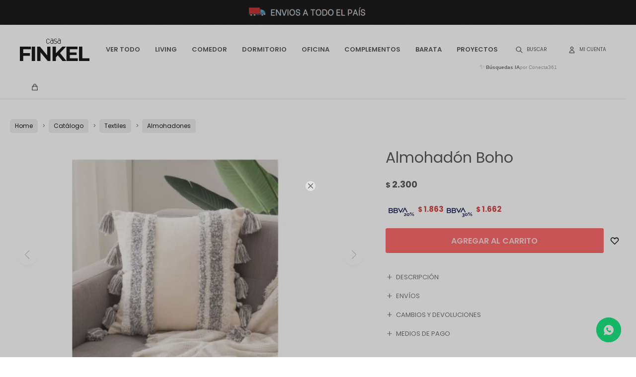

--- FILE ---
content_type: text/html; charset=utf-8
request_url: https://finkel.com.uy/productos/almohadon-boho_Color2145x45_Color2145x45
body_size: 10095
content:
 <!DOCTYPE html> <html lang="es" class="no-js"> <head itemscope itemtype="http://schema.org/WebSite"> <meta charset="utf-8" /> <script> const GOOGLE_MAPS_CHANNEL_ID = '38'; </script> <link rel='preconnect' href='https://f.fcdn.app' /> <link rel='preconnect' href='https://fonts.googleapis.com' /> <link rel='preconnect' href='https://www.facebook.com' /> <link rel='preconnect' href='https://www.google-analytics.com' /> <link rel="dns-prefetch" href="https://cdnjs.cloudflare.com" /> <title itemprop='name'>Almohadón Boho — Finkel</title> <meta name="description" content="Almohadón de tela estampado" /> <meta name="keywords" content="" /> <link itemprop="url" rel="canonical" href="https://finkel.com.uy/productos/almohadon-boho_Color2145x45_Color2145x45" /> <meta property="og:title" content="Almohadón Boho — Finkel" /><meta property="og:description" content="Almohadón de tela estampado" /><meta property="og:type" content="product" /><meta property="og:image" content="https://f.fcdn.app/imgs/ceb495/finkel.com.uy/finkuy/fa11/webp/catalogo/Color2145x45_Color2145x45_1/1000x600/almohadon-boho-almohadon-boho.jpg"/><meta property="og:url" content="https://finkel.com.uy/productos/almohadon-boho_Color2145x45_Color2145x45" /><meta property="og:site_name" content="Finkel" /> <meta name='twitter:description' content='Almohadón de tela estampado' /> <meta name='twitter:image' content='https://f.fcdn.app/imgs/ceb495/finkel.com.uy/finkuy/fa11/webp/catalogo/Color2145x45_Color2145x45_1/1000x600/almohadon-boho-almohadon-boho.jpg' /> <meta name='twitter:url' content='https://finkel.com.uy/productos/almohadon-boho_Color2145x45_Color2145x45' /> <meta name='twitter:card' content='summary' /> <meta name='twitter:title' content='Almohadón Boho — Finkel' /> <script>document.getElementsByTagName('html')[0].setAttribute('class', 'js ' + ('ontouchstart' in window || navigator.msMaxTouchPoints ? 'is-touch' : 'no-touch'));</script> <script> var FN_TC = { M1 : 38.6, M2 : 1 }; </script> <script>window.dataLayer = window.dataLayer || [];var _tmData = {"fbPixel":"","hotJar":"","zopimId":"","app":"web"};</script> <script>(function(w,d,s,l,i){w[l]=w[l]||[];w[l].push({'gtm.start': new Date().getTime(),event:'gtm.js'});var f=d.getElementsByTagName(s)[0], j=d.createElement(s),dl=l!='dataLayer'?'&l='+l:'';j.setAttribute('defer', 'defer');j.src= 'https://www.googletagmanager.com/gtm.js?id='+i+dl;f.parentNode.insertBefore(j,f); })(window,document,'script','dataLayer','GTM-WWK2VK4');</script> <meta id='viewportMetaTag' name="viewport" content="width=device-width, initial-scale=1.0, maximum-scale=1,user-scalable=no"> <link rel="shortcut icon" href="https://f.fcdn.app/assets/commerce/finkel.com.uy/5e55_4512/public/web/favicon.ico" /> <link rel="apple-itouch-icon" href="https://f.fcdn.app/assets/commerce/finkel.com.uy/32c3_f07f/public/web/favicon.png" /> <link rel="preconnect" href="https://fonts.googleapis.com"> <link rel="preconnect" href="https://fonts.gstatic.com" crossorigin> <link href="https://fonts.googleapis.com/css2?family=Poppins:wght@400;500;600;700&family=Roboto:wght@400;700&display=swap" rel="stylesheet"> <link href="https://f.fcdn.app/assets/commerce/finkel.com.uy/0000_3512/s.06426116620650305044163307200412.css" rel="stylesheet"/> <script src="https://f.fcdn.app/assets/commerce/finkel.com.uy/0000_3512/s.34662331171143267832324216210312.js"></script> <!--[if lt IE 9]> <script type="text/javascript" src="https://cdnjs.cloudflare.com/ajax/libs/html5shiv/3.7.3/html5shiv.js"></script> <![endif]--> <link rel="manifest" href="https://f.fcdn.app/assets/manifest.json" /> </head> <body id='pgCatalogoDetalle' class='headerSubMenuFade buscadorSlideTop compraSlide compraLeft filtrosSlide filtrosRight fichaMobileFixedActions layout03'> <noscript><iframe src="https://www.googletagmanager.com/ns.html?id=GTM-WWK2VK4" height="0" width="0" style="display:none;visibility:hidden"></iframe></noscript> <div data-id="20" data-area="Top" class="banner"><a data-track-categ='Banners' data-track-action='Top' data-track-label='beneficios FINKEL' href='/productos'><picture><source media="(min-width: 1280px)" srcset="//f.fcdn.app/imgs/c522e5/finkel.com.uy/finkuy/f64b/webp/recursos/27/1920x50/1920x50px.gif" width='1920' height='50' ><source media="(max-width: 1279px) and (min-width: 1024px)" srcset="//f.fcdn.app/imgs/fa42df/finkel.com.uy/finkuy/ffed/webp/recursos/28/1280x50/1280x50px-2.gif" width='1280' height='50' ><source media="(max-width: 640px) AND (orientation: portrait)" srcset="//f.fcdn.app/imgs/ee87b3/finkel.com.uy/finkuy/aa16/webp/recursos/30/640x50/640x50px-3.gif" width='640' height='50' ><source media="(max-width: 1023px)" srcset="//f.fcdn.app/imgs/00f41c/finkel.com.uy/finkuy/4f7e/webp/recursos/29/1024x50/1024x50xpx-10.gif" width='1024' height='50' ><img src="//f.fcdn.app/imgs/c522e5/finkel.com.uy/finkuy/f64b/webp/recursos/27/1920x50/1920x50px.gif" alt="beneficios FINKEL" width='1920' height='50' ></picture></a></div> <div id="pre"> <div id="wrapper"> <header id="header" role="banner"> <div class="cnt"> <div id="grupoMuebles" class="nav" data-fn="fnSwiperProductos" data-breakpoints-slides='[1,2,2]' data-breakpoints-spacing='[10,10,10]'> </div> <div id="logo"><a href="/"><img src="https://f.fcdn.app/assets/commerce/finkel.com.uy/d269_6e5d/public/web/img/logo.svg" alt="Finkel" /></a></div> <nav id="menu" data-fn="fnMainMenu"> <ul class="lst main"> <li class="it "> <a target="_self" href="/productos" class="tit">Ver todo</a> <div class="subMenu"> <div class="cnt"> <ul> <li class=""><a target="_self" href="/productos/sofas" class="tit">Sofás</a></li> <li class=""><a target="_self" href="/productos/respaldos" class="tit">Respaldos</a></li> <li class=""><a target="_self" href="/productos/butacas" class="tit">Butacas</a></li> <li class=""><a target="_self" href="/productos/mesas" class="tit">Mesas</a></li> <li class=""><a target="_self" href="/productos/placares" class="tit">Placares</a></li> <li class=""><a target="_self" href="/productos/sillas" class="tit">Sillas</a></li> <li class=""><a target="_self" href="/productos/comodas" class="tit">Cómodas</a></li> <li class=""><a target="_self" href="/productos/escritorios" class="tit">Escritorios</a></li> <li class=""><a target="_self" href="/productos/aparadores" class="tit">Aparadores</a></li> <li class=""><a target="_self" href="/productos/cristaleros" class="tit">Cristaleros</a></li> <li class=""><a target="_self" href="/productos/barras-desay" class="tit">Barras/Desay</a></li> <li class=""><a target="_self" href="/productos/banquetas" class="tit">Banquetas</a></li> <li class=""><a target="_self" href="/productos/racks" class="tit">Racks</a></li> </ul> <div id="productoCategoria"/> </div> </div> </li> <li class="it living"> <a target="_self" href="https://finkel.com.uy/living" class="tit">Living</a> <div class="subMenu"> <div class="cnt"> <ul> <li class=" sofas"><a target="_self" href="https://finkel.com.uy/living/sofas" class="tit">Sofás</a></li> <li class=" butacas"><a target="_self" href="https://finkel.com.uy/living/butacas" class="tit">Butacas</a></li> <li class=" mesas"><a target="_self" href="https://finkel.com.uy/living/mesas" class="tit">Mesas</a></li> <li class=" racks"><a target="_self" href="https://finkel.com.uy/living/racks" class="tit">Racks</a></li> <li class=" recibidores"><a target="_self" href="https://finkel.com.uy/living/recibidores" class="tit">Recibidores</a></li> </ul> <div id="productoCategoria"/> </div> </div> </li> <li class="it comedor"> <a target="_self" href="https://finkel.com.uy/comedor" class="tit">Comedor</a> <div class="subMenu"> <div class="cnt"> <ul> <li class=" mesas"><a target="_self" href="https://finkel.com.uy/comedor/mesas" class="tit">Mesas</a></li> <li class=" sillas"><a target="_self" href="https://finkel.com.uy/comedor/sillas" class="tit">Sillas</a></li> <li class=" aparadores"><a target="_self" href="https://finkel.com.uy/comedor/aparadores" class="tit">Aparadores</a></li> <li class=" cristaleros"><a target="_self" href="https://finkel.com.uy/comedor/cristaleros" class="tit">Cristaleros</a></li> <li class=" barras-desay"><a target="_self" href="https://finkel.com.uy/comedor/barras-desay" class="tit">Barras/Desay</a></li> <li class=" banquetas"><a target="_self" href="https://finkel.com.uy/comedor/banquetas" class="tit">Banquetas</a></li> </ul> <div id="productoCategoria"/> </div> </div> </li> <li class="it dormitorio"> <a target="_self" href="https://finkel.com.uy/dormitorio" class="tit">Dormitorio</a> <div class="subMenu"> <div class="cnt"> <ul> <li class=" respaldos"><a target="_self" href="https://finkel.com.uy/dormitorio/respaldos" class="tit">Respaldos</a></li> <li class=" butacas"><a target="_self" href="https://finkel.com.uy/dormitorio/butacas" class="tit">Butacas</a></li> <li class=" mesa-de-luz"><a target="_self" href="https://finkel.com.uy/dormitorio/mesas/mesa-de-luz" class="tit">Mesas de Luz</a></li> <li class=" placares"><a target="_self" href="https://finkel.com.uy/dormitorio/placares" class="tit">Placares</a></li> <li class=" comodas"><a target="_self" href="https://finkel.com.uy/dormitorio/comodas" class="tit">Cómodas</a></li> <li class=" colchon-sommier"><a target="_self" href="https://finkel.com.uy/dormitorio/colchon-sommier" class="tit">Colchón + Sommier</a></li> </ul> <div id="productoCategoria"/> </div> </div> </li> <li class="it oficina"> <a target="_self" href="https://finkel.com.uy/oficina" class="tit">Oficina</a> <div class="subMenu"> <div class="cnt"> <ul> <li class=" mesas"><a target="_self" href="https://finkel.com.uy/oficina/mesas" class="tit">Mesas</a></li> <li class=" sillas"><a target="_self" href="https://finkel.com.uy/oficina/sillas" class="tit">Sillas</a></li> <li class=" escritorios"><a target="_self" href="https://finkel.com.uy/oficina/escritorios" class="tit">Escritorios</a></li> <li class=" estanterias"><a target="_self" href="https://finkel.com.uy/oficina/estanterias" class="tit">Estanterías</a></li> </ul> <div id="productoCategoria"/> </div> </div> </li> <li class="it complementos"> <a target="_self" href="https://finkel.com.uy/complementos" class="tit">Complementos</a> <div class="subMenu"> <div class="cnt"> <ul> <li class="hdr textiles"><a target="_self" href="https://finkel.com.uy/textiles" class="tit">Textiles</a></li> <li><a href="https://finkel.com.uy/textiles/alfombras" target="_self">Alfombras</a></li> <li><a href="https://finkel.com.uy/textiles/mantas" target="_self">Mantas</a></li> <li><a href="https://finkel.com.uy/textiles/almohadones" target="_self">Almohadones</a></li> <li><a href="https://finkel.com.uy/textiles/cortinas" target="_self">Cortinas</a></li> </ul> <ul> <li class="hdr accesorios"><a target="_self" href="https://finkel.com.uy/accesorios" class="tit">Accesorios</a></li> <li><a href="https://finkel.com.uy/accesorios/oleos" target="_self">Oleos</a></li> <li><a href="https://finkel.com.uy/accesorios/espejos" target="_self">Espejos</a></li> <li><a href="https://finkel.com.uy/accesorios/adornos" target="_self">Adornos</a></li> <li><a href="https://finkel.com.uy/accesorios/cuadros" target="_self">Cuadros</a></li> <li><a href="https://finkel.com.uy/accesorios/aromatizadores" target="_self">Aromatizadores</a></li> </ul> <ul> <li class="hdr luminarias"><a target="_self" href="https://finkel.com.uy/luminarias" class="tit">Luminarias</a></li> <li><a href="https://finkel.com.uy/luminarias/luminaria/lamparas-de-pie" target="_self">Lámparas de Pie</a></li> <li><a href="https://finkel.com.uy/luminarias/luminaria/lamparas-de-mesa" target="_self">Lámparas de Mesa</a></li> <li><a href="https://finkel.com.uy/luminarias/luminaria/colgantes" target="_self">Colgantes</a></li> <li><a href="https://finkel.com.uy/luminarias/luminaria/apliques" target="_self">Apliques</a></li> </ul> <div id="productoCategoria"/> </div> </div> </li> <li class="it sale"> <a target="_self" href="https://finkel.com.uy/sale" class="tit">BARATA</a> </li> <li class="it "> <a target="_self" href="https://finkel.com.uy/lookbooks" class="tit">Proyectos</a> </li> </ul> </nav> <div class="toolsItem frmBusqueda" data-version='1'> <button type="button" class="btnItem btnMostrarBuscador"> <span class="ico"></span> <span class="txt"></span> </button> <form action="/productos"> <div class="cnt"> <span class="btnCerrar"> <span class="ico"></span> <span class="txt"></span> </span> <label class="lbl"> <b>Buscar productos</b> <input maxlength="48" required="" autocomplete="off" type="search" name="q" placeholder="Buscar productos..." /> </label> <button class="btnBuscar" type="submit"> <span class="ico"></span> <span class="txt"></span> </button> </div> </form> </div> <div class="toolsItem accesoMiCuentaCnt" data-logged="off" data-version='1'> <a href="/mi-cuenta" class="btnItem btnMiCuenta"> <span class="ico"></span> <span class="txt"></span> <span class="usuario"> <span class="nombre"></span> <span class="apellido"></span> </span> </a> <div class="miCuentaMenu"> <ul class="lst"> <li class="it"><a href='/mi-cuenta/mis-datos' class="tit" >Mis datos</a></li> <li class="it"><a href='/mi-cuenta/direcciones' class="tit" >Mis direcciones</a></li> <li class="it"><a href='/mi-cuenta/compras' class="tit" >Mis compras</a></li> <li class="it"><a href='/mi-cuenta/wish-list' class="tit" >Wish List</a></li> <li class="it itSalir"><a href='/salir' class="tit" >Salir</a></li> </ul> </div> </div> <div id="miCompra" data-show="off" data-fn="fnMiCompra" class="toolsItem" data-version="1"> </div> <div id="infoTop"> </div> <a id="btnMainMenuMobile" href="javascript:mainMenuMobile.show();"><span class="ico">&#59421;</span><span class="txt">Menú</span></a> <script> $('#grupoMuebles').appendTo('.muebles #productoCategoria').show(); </script> </div> </header> <!-- end:header --> <div data-id="20" data-area="Top" class="banner"><a data-track-categ='Banners' data-track-action='Top' data-track-label='beneficios FINKEL' href='/productos'><picture><source media="(min-width: 1280px)" srcset="//f.fcdn.app/imgs/c522e5/finkel.com.uy/finkuy/f64b/webp/recursos/27/1920x50/1920x50px.gif" width='1920' height='50' ><source media="(max-width: 1279px) and (min-width: 1024px)" srcset="//f.fcdn.app/imgs/fa42df/finkel.com.uy/finkuy/ffed/webp/recursos/28/1280x50/1280x50px-2.gif" width='1280' height='50' ><source media="(max-width: 640px) AND (orientation: portrait)" srcset="//f.fcdn.app/imgs/ee87b3/finkel.com.uy/finkuy/aa16/webp/recursos/30/640x50/640x50px-3.gif" width='640' height='50' ><source media="(max-width: 1023px)" srcset="//f.fcdn.app/imgs/00f41c/finkel.com.uy/finkuy/4f7e/webp/recursos/29/1024x50/1024x50xpx-10.gif" width='1024' height='50' ><img src="//f.fcdn.app/imgs/c522e5/finkel.com.uy/finkuy/f64b/webp/recursos/27/1920x50/1920x50px.gif" alt="beneficios FINKEL" width='1920' height='50' ></picture></a></div> <div id="central"> <section id="main" role="main"> <div id="fichaProducto" class="" data-tit="Almohadón Boho" data-totImagenes="1" data-agotado="off"> <ol id="breadcrumbs" itemscope itemtype="https://schema.org/BreadcrumbList"> <li class="breadcrumb" itemprop="itemListElement" itemscope itemtype="https://schema.org/ListItem"> <a itemscope itemtype="https://schema.org/WebPage" itemprop="item" itemid="https://finkel.com.uy/" href="https://finkel.com.uy/"> <span itemprop="name">Home</span> </a> <meta itemprop="position" content="1"/> </li> <li class="breadcrumb" itemprop="itemListElement" itemscope itemtype="https://schema.org/ListItem"> <a itemscope itemtype="https://schema.org/WebPage" itemprop="item" itemid="https://finkel.com.uy/productos" href="https://finkel.com.uy/productos"> <span itemprop="name">Catálogo</span> </a> <meta itemprop="position" content="2"/> </li> <li class="breadcrumb" itemprop="itemListElement" itemscope itemtype="https://schema.org/ListItem"> <a itemscope itemtype="https://schema.org/WebPage" itemprop="item" itemid="https://finkel.com.uy/productos/textiles" href="https://finkel.com.uy/productos/textiles"> <span itemprop="name">Textiles</span> </a> <meta itemprop="position" content="3"/> </li> <li class="breadcrumb" itemprop="itemListElement" itemscope itemtype="https://schema.org/ListItem"> <a itemscope itemtype="https://schema.org/WebPage" itemprop="item" itemid="https://finkel.com.uy/productos/textiles/almohadones" href="https://finkel.com.uy/productos/textiles/almohadones"> <span itemprop="name">Almohadones</span> </a> <meta itemprop="position" content="4"/> </li> </ol> <div class="cnt"> <div class="columnaIzquierda"> <div class="hdr"> <h1 class="tit">Almohadón Boho</h1> </div> <div data-fn="fnSwiperFicha" data-thumbs="true" data-thumbs-direction="horizontal" class="fichaImagenes nav"> <div class="imagenProducto swiper-container" data-fn="fnGaleria"> <div class="swiper-wrapper"> <span class="item zoom swiper-slide"> <a class="img source" href="//f.fcdn.app/imgs/8ac5d6/finkel.com.uy/finkuy/fa11/webp/catalogo/Color2145x45_Color2145x45_1/1500-1500/almohadon-boho-almohadon-boho.jpg"> <img loading='lazy' data-src-g="//f.fcdn.app/imgs/80ec73/finkel.com.uy/finkuy/fa11/webp/catalogo/Color2145x45_Color2145x45_1/1920-1200/almohadon-boho-almohadon-boho.jpg" src='//f.fcdn.app/imgs/ceb495/finkel.com.uy/finkuy/fa11/webp/catalogo/Color2145x45_Color2145x45_1/1000x600/almohadon-boho-almohadon-boho.jpg' alt='Almohadón Boho Almohadón Boho' width='1000' height='600' /> </a> </span> </div> <div class="cocardas"></div> </div> <div class="swiperThumbs"> <ul class="lst lstThumbs"> <li class="it"> <a target="_blank" data-standard="//f.fcdn.app/imgs/ceb495/finkel.com.uy/finkuy/fa11/webp/catalogo/Color2145x45_Color2145x45_1/1000x600/almohadon-boho-almohadon-boho.jpg" href="//f.fcdn.app/imgs/c92bc6/finkel.com.uy/finkuy/fa11/webp/catalogo/Color2145x45_Color2145x45_1/2000-2000/almohadon-boho-almohadon-boho.jpg"><img loading='lazy' src='//f.fcdn.app/imgs/56d432/finkel.com.uy/finkuy/fa11/webp/catalogo/Color2145x45_Color2145x45_1/100x60/almohadon-boho-almohadon-boho.jpg' alt='Almohadón Boho Almohadón Boho' width='100' height='60' /></a> </li> </ul> </div> </div> </div> <div class="columnaDerecha"> <div class="hdr"> <h1 class="tit">Almohadón Boho</h1> </div> <div class="preciosWrapper"> <div class="precios"> <strong class="precio venta"><span class="sim">$</span> <span class="monto">2.300</span></strong> </div> </div> <div class="descuentosMDP"><div class='desc_4'> <span class='img' title='BBVA 30%'><img loading='lazy' src='//f.fcdn.app/imgs/a78c6c/finkel.com.uy/finkuy/cdac/webp/descuentos/82/0x0/20220606-151321-0000.png' alt='BBVA 30%' /></span> <span class="precio"><span class="sim">$</span> <span class="monto">1.662</span></span></div><div class='desc_3'> <span class='img' title='BBVA 20 %'><img loading='lazy' src='//f.fcdn.app/imgs/c077e3/finkel.com.uy/finkuy/34bd/webp/descuentos/78/0x0/20220606-151309-0000.png' alt='BBVA 20 %' /></span> <span class="precio"><span class="sim">$</span> <span class="monto">1.863</span></span></div></div> <div style="display: none;" id="_jsonDataFicha_"> {"sku":{"fen":"1:Color2145x45:Color2145x45:U:1","com":"Color21 45x45::U"},"producto":{"codigo":"Color2145x45","nombre":"Almohad\u00f3n Boho","categoria":"Textiles > Almohadones","marca":"Finkel"},"variante":{"codigo":"Color2145x45","codigoCompleto":"Color2145x45Color2145x45","nombre":"Almohad\u00f3n Boho","nombreCompleto":"Almohad\u00f3n Boho","img":{"u":"\/\/f.fcdn.app\/imgs\/be9f0f\/finkel.com.uy\/finkuy\/fa11\/webp\/catalogo\/Color2145x45_Color2145x45_1\/1024-1024\/almohadon-boho-almohadon-boho.jpg"},"url":"https:\/\/finkel.com.uy\/productos\/almohadon-boho_Color2145x45_Color2145x45","tieneStock":true,"ordenVariante":"999"},"nomPresentacion":"Talle \u00fanico","nombre":"Almohad\u00f3n Boho","nombreCompleto":"Almohad\u00f3n Boho","precioMonto":2300,"moneda":{"nom":"M1","nro":858,"cod":"UYU","sim":"$"},"sale":false,"outlet":false,"nuevo":false,"carac":{"estilo":"N\u00f3rdico","material":"Tela Lavable"}} </div> <form id="frmComprarArticulo" class="frmComprar" action="/mi-compra?o=agregar" method="post"> <div class="cnt"> <input type="hidden" name="sku" value="1:Color2145x45:Color2145x45:U:1" /> <div id="mainActions"> <span class="btnWishlist" data-fn="fnEditWishList" data-cod-producto="Color2145x45" data-cod-variante="Color2145x45"> </span> <button id="btnComprar" type="submit" class="btn btn01">Agregar al carrito</button> </div> </div> </form> <div id="infoDescripcion" class="blk slideTab" data-fn="fnAmpliarInfo"> <span class="overlay close"></span> <div class="hdr"> <span class="tit">Descripción</span> </div> <div class="cnt"> <div class="hdr"> <span class="tit">Descripción</span> <span class="close ico"></span> </div> <div> <div class="cod">Color21 45x45</div> <div class="desc"> <p>Almohadón de tela estampado</p> </div> </div> </div> </div> <div id="infoEnvios" class="blk slideTab" data-fn="fnAmpliarInfo"> <span class="overlay close"></span> <div class="hdr"> <span class="tit">Envíos</span> </div> <div class="cnt"> <div class="hdr"> <span class="tit">Envíos</span> <span class="close ico"></span> </div> <ul> <li> <span>Montevideo de 48 a 72 horas hábiles:</span> Costo normal: $ 1.200. </li> <li> <span>Interior de 48 a 72 horas hábiles:</span> Costo normal: $ 0. </li> </ul> </div> </div> <div id="infoCambios" class="blk slideTab" data-fn="fnAmpliarInfo"> <span class="overlay close"></span> <div class="hdr"> <span class="tit">Cambios y Devoluciones</span> </div> <div class="cnt"> <div class="hdr"> <span class="tit">Cambios y Devoluciones</span> <span class="close ico"></span> </div> <div> <p>Todas las compras realizadas tienen un plazo de 30 días para su cambio.</p> <a href="/cambios">Ver mas</a> </div> </div> </div> <div id="infoMediosDePago" class="blk slideTab" data-fn="fnAmpliarInfo"> <span class="overlay close"></span> <div class="hdr"> <span class="tit">Medios de pago</span> </div> <div class="cnt"> <div class="hdr"> <span class="tit">Medios de pago</span> <span class="close ico"></span> </div> <div> <ul class='lst lstMediosDePago'> <li class='it visa'><img loading="lazy" src="https://f.fcdn.app/logos/c/visa.svg" alt="visa" height="20" /></li> <li class='it oca'><img loading="lazy" src="https://f.fcdn.app/logos/c/oca.svg" alt="oca" height="20" /></li> <li class='it master'><img loading="lazy" src="https://f.fcdn.app/logos/c/master.svg" alt="master" height="20" /></li> <li class='it tarjetad'><img loading="lazy" src="https://f.fcdn.app/logos/c/tarjetad.svg" alt="tarjetad" height="20" /></li> <li class='it cabal'><img loading="lazy" src="https://f.fcdn.app/logos/c/cabal.svg" alt="cabal" height="20" /></li> </ul> </div> </div> </div> <div id="blkCaracteristicas" class="blk"> <div class="hdr"> <div class="tit">Características</div> </div> <div class="cnt"> <div class="lst lstCaracteristicas"><div class="it" data-codigo="material"> <span class="tit">Material</span> <span class="val">Tela Lavable</span></div><div class="it" data-codigo="estilo"> <span class="tit">Estilo</span> <span class="val">Nórdico</span></div></div> </div> </div> <!-- <div class="blkCompartir"> <a class="btnFacebook" title="Compartir en Facebook" target="_blank" href="http://www.facebook.com/share.php?u=https://finkel.com.uy/productos/almohadon-boho_Color2145x45_Color2145x45"><span class="ico">&#59392;</span><span class="txt">Facebook</span></a> <a class="btnTwitter" title="Compartir en Twitter" target="_blank" href="https://twitter.com/intent/tweet?url=https%3A%2F%2Ffinkel.com.uy%2Fproductos%2Falmohadon-boho_Color2145x45_Color2145x45&text=Me%20gust%C3%B3%20el%20producto%20Almohad%C3%B3n%20Boho"><span class="ico">&#59393;</span><span class="txt">Twitter</span></a> <a class="btnPinterest" title="Compartir en Pinterest" target="_blank" href="http://pinterest.com/pin/create/bookmarklet/?media=http://f.fcdn.app/imgs/e9cef2/finkel.com.uy/finkuy/fa11/webp/catalogo/Color2145x45_Color2145x45_1/1000_600/almohadon-boho-almohadon-boho.jpg&url=https://finkel.com.uy/productos/almohadon-boho_Color2145x45_Color2145x45&is_video=false&description=Almohad%C3%B3n+Boho"><span class="ico">&#59395;</span><span class="txt">Pinterest</span></a> <a class="btnWhatsapp" title="Compartir en Whatsapp" target="_blank" href="whatsapp://send?text=Me+gust%C3%B3+el+producto+https%3A%2F%2Ffinkel.com.uy%2Fproductos%2Falmohadon-boho_Color2145x45_Color2145x45" data-action="share/whatsapp/share"><span class="ico">&#59398;</span><span class="txt">Whatsapp</span></a> </div> --> </div> </div> <div class="tabs blkDetalle" data-fn="fnCrearTabs"> <div class="it"> <span class="tit">Descripción</span> <div class="cnt"> <div class="text"> <p>Almohad&oacute;n de tela estampado</p><p>Longitud : 0.45m</p><p>Ancho : 0.45m</p> </div> </div> </div> </div> <div class="nav" id="blkProductosRelacionados" data-fn="fnSwiperProductos" data-breakpoints-slides='[2,3,4]' data-breakpoints-spacing='[10,15,20]'> <div class="swiper blkProductos"> <div class="hdr"> <div class="tit">Productos que te pueden interesar</div> </div> <div class="cnt"> <div class='articleList aListProductos ' data-tot='6' data-totAbs='0' data-cargarVariantes='0'><div class='it grp7 grp32' data-disp='1' data-codProd='Color1150x50' data-codVar='Color1150x50' data-im='//f.fcdn.app/assets/nd.png'><div class='cnt'><a class="img" href="https://finkel.com.uy/productos/almohadon-pana-cranberry-red-trama-a-rayas_Color1150x50_Color1150x50" title="Almohadón Pana Cranberry red (trama a rayas)"> <div class="cocardas"></div> <img loading='lazy' src='//f.fcdn.app/imgs/93b9b5/finkel.com.uy/finkuy/f485/webp/catalogo/Color1150x50_Color1150x50_1/500x300/almohadon-pana-cranberry-red-trama-a-rayas-almohadon-pana-cranberry-red-trama-a-rayas.jpg' alt='Almohadón Pana Cranberry red (trama a rayas) Almohadón Pana Cranberry red (trama a rayas)' width='500' height='300' /> <span data-fn="fnLoadImg" data-src="//f.fcdn.app/imgs/a45db3/finkel.com.uy/finkuy/dcff/webp/catalogo/Color1150x50_Color1150x50_2/500x300/almohadon-pana-cranberry-red-trama-a-rayas-almohadon-pana-cranberry-red-trama-a-rayas.jpg" data-alt="" data-w="500" data-h="300"></span> <span class="btnWishlist" data-fn="fnEditWishList" data-cod-producto="Color1150x50" data-cod-variante="Color1150x50"></span> </a> <div class="info"> <a class="tit" href="https://finkel.com.uy/productos/almohadon-pana-cranberry-red-trama-a-rayas_Color1150x50_Color1150x50" title="Almohadón Pana Cranberry red (trama a rayas)">Almohadón Pana Cranberry red (trama a rayas)</a> <div class="precios"> <strong class="precio venta"><span class="sim">$</span> <span class="monto">1.500</span></strong> </div> <div class="descuentosMDP"><div class='desc_4'> <span class='img' title='BBVA 30%'><img loading='lazy' src='//f.fcdn.app/imgs/a78c6c/finkel.com.uy/finkuy/cdac/webp/descuentos/82/0x0/20220606-151321-0000.png' alt='BBVA 30%' /></span> <span class="precio"><span class="sim">$</span> <span class="monto">1.084</span></span></div><div class='desc_3'> <span class='img' title='BBVA 20 %'><img loading='lazy' src='//f.fcdn.app/imgs/c077e3/finkel.com.uy/finkuy/34bd/webp/descuentos/78/0x0/20220606-151309-0000.png' alt='BBVA 20 %' /></span> <span class="precio"><span class="sim">$</span> <span class="monto">1.215</span></span></div></div> <!--<button class="btn btn01 btnComprar" onclick="miCompra.agregarArticulo('1:Color1150x50:Color1150x50:U:1',1)" data-sku="1:Color1150x50:Color1150x50:U:1"><span></span></button>--> <div class="variantes"></div> <!--<div class="marca">Finkel</div>--> <!--<div class="desc">Almohadón de pana a rayas. Varios colores a elección.</div>--> </div><input type="hidden" class="json" style="display:none" value="{&quot;sku&quot;:{&quot;fen&quot;:&quot;1:Color1150x50:Color1150x50:U:1&quot;,&quot;com&quot;:&quot;Color 11 50x50::U&quot;},&quot;producto&quot;:{&quot;codigo&quot;:&quot;Color1150x50&quot;,&quot;nombre&quot;:&quot;Almohad\u00f3n Pana Cranberry red (trama a rayas)&quot;,&quot;categoria&quot;:&quot;Textiles &gt; Almohadones&quot;,&quot;marca&quot;:&quot;Finkel&quot;},&quot;variante&quot;:{&quot;codigo&quot;:&quot;Color1150x50&quot;,&quot;codigoCompleto&quot;:&quot;Color1150x50Color1150x50&quot;,&quot;nombre&quot;:&quot;Almohad\u00f3n Pana Cranberry red (trama a rayas)&quot;,&quot;nombreCompleto&quot;:&quot;Almohad\u00f3n Pana Cranberry red (trama a rayas)&quot;,&quot;img&quot;:{&quot;u&quot;:&quot;\/\/f.fcdn.app\/imgs\/c16126\/finkel.com.uy\/finkuy\/f485\/webp\/catalogo\/Color1150x50_Color1150x50_1\/1024-1024\/almohadon-pana-cranberry-red-trama-a-rayas-almohadon-pana-cranberry-red-trama-a-rayas.jpg&quot;},&quot;url&quot;:&quot;https:\/\/finkel.com.uy\/productos\/almohadon-pana-cranberry-red-trama-a-rayas_Color1150x50_Color1150x50&quot;,&quot;tieneStock&quot;:false,&quot;ordenVariante&quot;:&quot;999&quot;},&quot;nomPresentacion&quot;:&quot;Talle \u00fanico&quot;,&quot;nombre&quot;:&quot;Almohad\u00f3n Pana Cranberry red (trama a rayas)&quot;,&quot;nombreCompleto&quot;:&quot;Almohad\u00f3n Pana Cranberry red (trama a rayas)&quot;,&quot;precioMonto&quot;:1500,&quot;moneda&quot;:{&quot;nom&quot;:&quot;M1&quot;,&quot;nro&quot;:858,&quot;cod&quot;:&quot;UYU&quot;,&quot;sim&quot;:&quot;$&quot;},&quot;sale&quot;:false,&quot;outlet&quot;:false,&quot;nuevo&quot;:false}" /></div></div><div class='it grp7 grp32' data-disp='1' data-codProd='Color2850x50' data-codVar='Color2850x50' data-im='//f.fcdn.app/assets/nd.png'><div class='cnt'><a class="img" href="https://finkel.com.uy/productos/almohadon-con-aplique-dark-grey_Color2850x50_Color2850x50" title="Almohadón con aplique Dark Grey"> <div class="cocardas"></div> <img loading='lazy' src='//f.fcdn.app/imgs/3912e6/finkel.com.uy/finkuy/a819/webp/catalogo/Color2850x50_Color2850x50_1/500x300/almohadon-con-aplique-dark-grey-almohadon-con-aplique-dark-grey.jpg' alt='Almohadón con aplique Dark Grey Almohadón con aplique Dark Grey' width='500' height='300' /> <span class="btnWishlist" data-fn="fnEditWishList" data-cod-producto="Color2850x50" data-cod-variante="Color2850x50"></span> </a> <div class="info"> <a class="tit" href="https://finkel.com.uy/productos/almohadon-con-aplique-dark-grey_Color2850x50_Color2850x50" title="Almohadón con aplique Dark Grey">Almohadón con aplique Dark Grey</a> <div class="precios"> <strong class="precio venta"><span class="sim">$</span> <span class="monto">2.100</span></strong> </div> <div class="descuentosMDP"><div class='desc_4'> <span class='img' title='BBVA 30%'><img loading='lazy' src='//f.fcdn.app/imgs/a78c6c/finkel.com.uy/finkuy/cdac/webp/descuentos/82/0x0/20220606-151321-0000.png' alt='BBVA 30%' /></span> <span class="precio"><span class="sim">$</span> <span class="monto">1.517</span></span></div><div class='desc_3'> <span class='img' title='BBVA 20 %'><img loading='lazy' src='//f.fcdn.app/imgs/c077e3/finkel.com.uy/finkuy/34bd/webp/descuentos/78/0x0/20220606-151309-0000.png' alt='BBVA 20 %' /></span> <span class="precio"><span class="sim">$</span> <span class="monto">1.701</span></span></div></div> <!--<button class="btn btn01 btnComprar" onclick="miCompra.agregarArticulo('1:Color2850x50:Color2850x50:U:1',1)" data-sku="1:Color2850x50:Color2850x50:U:1"><span></span></button>--> <div class="variantes"></div> <!--<div class="marca">Finkel</div>--> <!--<div class="desc">Almohadón en tela con Aplique, varios colores a elección</div>--> </div><input type="hidden" class="json" style="display:none" value="{&quot;sku&quot;:{&quot;fen&quot;:&quot;1:Color2850x50:Color2850x50:U:1&quot;,&quot;com&quot;:&quot;Color28 50x50::U&quot;},&quot;producto&quot;:{&quot;codigo&quot;:&quot;Color2850x50&quot;,&quot;nombre&quot;:&quot;Almohad\u00f3n con aplique Dark Grey&quot;,&quot;categoria&quot;:&quot;Textiles &gt; Almohadones&quot;,&quot;marca&quot;:&quot;Finkel&quot;},&quot;variante&quot;:{&quot;codigo&quot;:&quot;Color2850x50&quot;,&quot;codigoCompleto&quot;:&quot;Color2850x50Color2850x50&quot;,&quot;nombre&quot;:&quot;Almohad\u00f3n con aplique Dark Grey&quot;,&quot;nombreCompleto&quot;:&quot;Almohad\u00f3n con aplique Dark Grey&quot;,&quot;img&quot;:{&quot;u&quot;:&quot;\/\/f.fcdn.app\/imgs\/178117\/finkel.com.uy\/finkuy\/a819\/webp\/catalogo\/Color2850x50_Color2850x50_1\/1024-1024\/almohadon-con-aplique-dark-grey-almohadon-con-aplique-dark-grey.jpg&quot;},&quot;url&quot;:&quot;https:\/\/finkel.com.uy\/productos\/almohadon-con-aplique-dark-grey_Color2850x50_Color2850x50&quot;,&quot;tieneStock&quot;:false,&quot;ordenVariante&quot;:&quot;999&quot;},&quot;nomPresentacion&quot;:&quot;Talle \u00fanico&quot;,&quot;nombre&quot;:&quot;Almohad\u00f3n con aplique Dark Grey&quot;,&quot;nombreCompleto&quot;:&quot;Almohad\u00f3n con aplique Dark Grey&quot;,&quot;precioMonto&quot;:2100,&quot;moneda&quot;:{&quot;nom&quot;:&quot;M1&quot;,&quot;nro&quot;:858,&quot;cod&quot;:&quot;UYU&quot;,&quot;sim&quot;:&quot;$&quot;},&quot;sale&quot;:false,&quot;outlet&quot;:false,&quot;nuevo&quot;:false}" /></div></div><div class='it grp7 grp32' data-disp='1' data-codProd='Color2650x50' data-codVar='Color2650x50' data-im='//f.fcdn.app/assets/nd.png'><div class='cnt'><a class="img" href="https://finkel.com.uy/productos/almohadon-con-aplique-yellow_Color2650x50_Color2650x50" title="Almohadón con aplique Yellow"> <div class="cocardas"></div> <img loading='lazy' src='//f.fcdn.app/imgs/9dc2c0/finkel.com.uy/finkuy/ae1a/webp/catalogo/Color2650x50_Color2650x50_1/500x300/almohadon-con-aplique-yellow-almohadon-con-aplique-yellow.jpg' alt='Almohadón con aplique Yellow Almohadón con aplique Yellow' width='500' height='300' /> <span class="btnWishlist" data-fn="fnEditWishList" data-cod-producto="Color2650x50" data-cod-variante="Color2650x50"></span> </a> <div class="info"> <a class="tit" href="https://finkel.com.uy/productos/almohadon-con-aplique-yellow_Color2650x50_Color2650x50" title="Almohadón con aplique Yellow">Almohadón con aplique Yellow</a> <div class="precios"> <strong class="precio venta"><span class="sim">$</span> <span class="monto">2.100</span></strong> </div> <div class="descuentosMDP"><div class='desc_4'> <span class='img' title='BBVA 30%'><img loading='lazy' src='//f.fcdn.app/imgs/a78c6c/finkel.com.uy/finkuy/cdac/webp/descuentos/82/0x0/20220606-151321-0000.png' alt='BBVA 30%' /></span> <span class="precio"><span class="sim">$</span> <span class="monto">1.517</span></span></div><div class='desc_3'> <span class='img' title='BBVA 20 %'><img loading='lazy' src='//f.fcdn.app/imgs/c077e3/finkel.com.uy/finkuy/34bd/webp/descuentos/78/0x0/20220606-151309-0000.png' alt='BBVA 20 %' /></span> <span class="precio"><span class="sim">$</span> <span class="monto">1.701</span></span></div></div> <!--<button class="btn btn01 btnComprar" onclick="miCompra.agregarArticulo('1:Color2650x50:Color2650x50:U:1',1)" data-sku="1:Color2650x50:Color2650x50:U:1"><span></span></button>--> <div class="variantes"></div> <!--<div class="marca">Finkel</div>--> <!--<div class="desc">Almohadón en tela con Aplique, varios colores a elección</div>--> </div><input type="hidden" class="json" style="display:none" value="{&quot;sku&quot;:{&quot;fen&quot;:&quot;1:Color2650x50:Color2650x50:U:1&quot;,&quot;com&quot;:&quot;Color26 50x50::U&quot;},&quot;producto&quot;:{&quot;codigo&quot;:&quot;Color2650x50&quot;,&quot;nombre&quot;:&quot;Almohad\u00f3n con aplique Yellow&quot;,&quot;categoria&quot;:&quot;Textiles &gt; Almohadones&quot;,&quot;marca&quot;:&quot;Finkel&quot;},&quot;variante&quot;:{&quot;codigo&quot;:&quot;Color2650x50&quot;,&quot;codigoCompleto&quot;:&quot;Color2650x50Color2650x50&quot;,&quot;nombre&quot;:&quot;Almohad\u00f3n con aplique Yellow&quot;,&quot;nombreCompleto&quot;:&quot;Almohad\u00f3n con aplique Yellow&quot;,&quot;img&quot;:{&quot;u&quot;:&quot;\/\/f.fcdn.app\/imgs\/7dfe04\/finkel.com.uy\/finkuy\/ae1a\/webp\/catalogo\/Color2650x50_Color2650x50_1\/1024-1024\/almohadon-con-aplique-yellow-almohadon-con-aplique-yellow.jpg&quot;},&quot;url&quot;:&quot;https:\/\/finkel.com.uy\/productos\/almohadon-con-aplique-yellow_Color2650x50_Color2650x50&quot;,&quot;tieneStock&quot;:false,&quot;ordenVariante&quot;:&quot;999&quot;},&quot;nomPresentacion&quot;:&quot;Talle \u00fanico&quot;,&quot;nombre&quot;:&quot;Almohad\u00f3n con aplique Yellow&quot;,&quot;nombreCompleto&quot;:&quot;Almohad\u00f3n con aplique Yellow&quot;,&quot;precioMonto&quot;:2100,&quot;moneda&quot;:{&quot;nom&quot;:&quot;M1&quot;,&quot;nro&quot;:858,&quot;cod&quot;:&quot;UYU&quot;,&quot;sim&quot;:&quot;$&quot;},&quot;sale&quot;:false,&quot;outlet&quot;:false,&quot;nuevo&quot;:false}" /></div></div><div class='it grp7 grp32' data-disp='1' data-codProd='Color2130x50' data-codVar='Color2130x50' data-im='//f.fcdn.app/assets/nd.png'><div class='cnt'><a class="img" href="https://finkel.com.uy/productos/almohadon-boho_Color2130x50_Color2130x50" title="Almohadón Boho"> <div class="cocardas"></div> <img loading='lazy' src='//f.fcdn.app/imgs/59603c/finkel.com.uy/finkuy/b00f/webp/catalogo/Color2130x50_Color2130x50_1/500x300/almohadon-boho-almohadon-boho.jpg' alt='Almohadón Boho Almohadón Boho' width='500' height='300' /> <span class="btnWishlist" data-fn="fnEditWishList" data-cod-producto="Color2130x50" data-cod-variante="Color2130x50"></span> </a> <div class="info"> <a class="tit" href="https://finkel.com.uy/productos/almohadon-boho_Color2130x50_Color2130x50" title="Almohadón Boho">Almohadón Boho</a> <div class="precios"> <strong class="precio venta"><span class="sim">$</span> <span class="monto">2.100</span></strong> </div> <div class="descuentosMDP"><div class='desc_4'> <span class='img' title='BBVA 30%'><img loading='lazy' src='//f.fcdn.app/imgs/a78c6c/finkel.com.uy/finkuy/cdac/webp/descuentos/82/0x0/20220606-151321-0000.png' alt='BBVA 30%' /></span> <span class="precio"><span class="sim">$</span> <span class="monto">1.517</span></span></div><div class='desc_3'> <span class='img' title='BBVA 20 %'><img loading='lazy' src='//f.fcdn.app/imgs/c077e3/finkel.com.uy/finkuy/34bd/webp/descuentos/78/0x0/20220606-151309-0000.png' alt='BBVA 20 %' /></span> <span class="precio"><span class="sim">$</span> <span class="monto">1.701</span></span></div></div> <!--<button class="btn btn01 btnComprar" onclick="miCompra.agregarArticulo('1:Color2130x50:Color2130x50:U:1',1)" data-sku="1:Color2130x50:Color2130x50:U:1"><span></span></button>--> <div class="variantes"></div> <!--<div class="marca">Finkel</div>--> <!--<div class="desc">Almohadón de tela estampado</div>--> </div><input type="hidden" class="json" style="display:none" value="{&quot;sku&quot;:{&quot;fen&quot;:&quot;1:Color2130x50:Color2130x50:U:1&quot;,&quot;com&quot;:&quot;Color21 30x50::U&quot;},&quot;producto&quot;:{&quot;codigo&quot;:&quot;Color2130x50&quot;,&quot;nombre&quot;:&quot;Almohad\u00f3n Boho&quot;,&quot;categoria&quot;:&quot;Textiles &gt; Almohadones&quot;,&quot;marca&quot;:&quot;Finkel&quot;},&quot;variante&quot;:{&quot;codigo&quot;:&quot;Color2130x50&quot;,&quot;codigoCompleto&quot;:&quot;Color2130x50Color2130x50&quot;,&quot;nombre&quot;:&quot;Almohad\u00f3n Boho&quot;,&quot;nombreCompleto&quot;:&quot;Almohad\u00f3n Boho&quot;,&quot;img&quot;:{&quot;u&quot;:&quot;\/\/f.fcdn.app\/imgs\/ba9312\/finkel.com.uy\/finkuy\/b00f\/webp\/catalogo\/Color2130x50_Color2130x50_1\/1024-1024\/almohadon-boho-almohadon-boho.jpg&quot;},&quot;url&quot;:&quot;https:\/\/finkel.com.uy\/productos\/almohadon-boho_Color2130x50_Color2130x50&quot;,&quot;tieneStock&quot;:false,&quot;ordenVariante&quot;:&quot;999&quot;},&quot;nomPresentacion&quot;:&quot;Talle \u00fanico&quot;,&quot;nombre&quot;:&quot;Almohad\u00f3n Boho&quot;,&quot;nombreCompleto&quot;:&quot;Almohad\u00f3n Boho&quot;,&quot;precioMonto&quot;:2100,&quot;moneda&quot;:{&quot;nom&quot;:&quot;M1&quot;,&quot;nro&quot;:858,&quot;cod&quot;:&quot;UYU&quot;,&quot;sim&quot;:&quot;$&quot;},&quot;sale&quot;:false,&quot;outlet&quot;:false,&quot;nuevo&quot;:false}" /></div></div><div class='it grp7 grp32' data-disp='1' data-codProd='Color2545x45' data-codVar='Color2545x45' data-im='//f.fcdn.app/assets/nd.png'><div class='cnt'><a class="img" href="https://finkel.com.uy/productos/almohadon-boho_Color2545x45_Color2545x45" title="Almohadón Boho"> <div class="cocardas"></div> <img loading='lazy' src='//f.fcdn.app/imgs/eedcc1/finkel.com.uy/finkuy/8f39/webp/catalogo/Color2545x45_Color2545x45_1/500x300/almohadon-boho-almohadon-boho.jpg' alt='Almohadón Boho Almohadón Boho' width='500' height='300' /> <span class="btnWishlist" data-fn="fnEditWishList" data-cod-producto="Color2545x45" data-cod-variante="Color2545x45"></span> </a> <div class="info"> <a class="tit" href="https://finkel.com.uy/productos/almohadon-boho_Color2545x45_Color2545x45" title="Almohadón Boho">Almohadón Boho</a> <div class="precios"> <strong class="precio venta"><span class="sim">$</span> <span class="monto">2.300</span></strong> </div> <div class="descuentosMDP"><div class='desc_4'> <span class='img' title='BBVA 30%'><img loading='lazy' src='//f.fcdn.app/imgs/a78c6c/finkel.com.uy/finkuy/cdac/webp/descuentos/82/0x0/20220606-151321-0000.png' alt='BBVA 30%' /></span> <span class="precio"><span class="sim">$</span> <span class="monto">1.662</span></span></div><div class='desc_3'> <span class='img' title='BBVA 20 %'><img loading='lazy' src='//f.fcdn.app/imgs/c077e3/finkel.com.uy/finkuy/34bd/webp/descuentos/78/0x0/20220606-151309-0000.png' alt='BBVA 20 %' /></span> <span class="precio"><span class="sim">$</span> <span class="monto">1.863</span></span></div></div> <!--<button class="btn btn01 btnComprar" onclick="miCompra.agregarArticulo('1:Color2545x45:Color2545x45:U:1',1)" data-sku="1:Color2545x45:Color2545x45:U:1"><span></span></button>--> <div class="variantes"></div> <!--<div class="marca">Finkel</div>--> <!--<div class="desc">Almohadón de tela estampado</div>--> </div><input type="hidden" class="json" style="display:none" value="{&quot;sku&quot;:{&quot;fen&quot;:&quot;1:Color2545x45:Color2545x45:U:1&quot;,&quot;com&quot;:&quot;Color25 45x45::U&quot;},&quot;producto&quot;:{&quot;codigo&quot;:&quot;Color2545x45&quot;,&quot;nombre&quot;:&quot;Almohad\u00f3n Boho&quot;,&quot;categoria&quot;:&quot;Textiles &gt; Almohadones&quot;,&quot;marca&quot;:&quot;Finkel&quot;},&quot;variante&quot;:{&quot;codigo&quot;:&quot;Color2545x45&quot;,&quot;codigoCompleto&quot;:&quot;Color2545x45Color2545x45&quot;,&quot;nombre&quot;:&quot;Almohad\u00f3n Boho&quot;,&quot;nombreCompleto&quot;:&quot;Almohad\u00f3n Boho&quot;,&quot;img&quot;:{&quot;u&quot;:&quot;\/\/f.fcdn.app\/imgs\/ef048e\/finkel.com.uy\/finkuy\/8f39\/webp\/catalogo\/Color2545x45_Color2545x45_1\/1024-1024\/almohadon-boho-almohadon-boho.jpg&quot;},&quot;url&quot;:&quot;https:\/\/finkel.com.uy\/productos\/almohadon-boho_Color2545x45_Color2545x45&quot;,&quot;tieneStock&quot;:false,&quot;ordenVariante&quot;:&quot;999&quot;},&quot;nomPresentacion&quot;:&quot;Talle \u00fanico&quot;,&quot;nombre&quot;:&quot;Almohad\u00f3n Boho&quot;,&quot;nombreCompleto&quot;:&quot;Almohad\u00f3n Boho&quot;,&quot;precioMonto&quot;:2300,&quot;moneda&quot;:{&quot;nom&quot;:&quot;M1&quot;,&quot;nro&quot;:858,&quot;cod&quot;:&quot;UYU&quot;,&quot;sim&quot;:&quot;$&quot;},&quot;sale&quot;:false,&quot;outlet&quot;:false,&quot;nuevo&quot;:false}" /></div></div><div class='it grp7 grp32' data-disp='1' data-codProd='AlmohadonCloud' data-codVar='AlmohadonCloud' data-im='//f.fcdn.app/assets/nd.png'><div class='cnt'><a class="img" href="https://finkel.com.uy/productos/almohadon-cloud_AlmohadonCloud_AlmohadonCloud" title="Almohadón Cloud"> <div class="cocardas"></div> <img loading='lazy' src='//f.fcdn.app/imgs/ea4c29/finkel.com.uy/finkuy/9c53/webp/catalogo/AlmohadonCloud_AlmohadonCloud_1/500x300/almohadon-cloud-almohadon-cloud.jpg' alt='Almohadón Cloud Almohadón Cloud' width='500' height='300' /> <span data-fn="fnLoadImg" data-src="//f.fcdn.app/imgs/725f72/finkel.com.uy/finkuy/070f/webp/catalogo/AlmohadonCloud_AlmohadonCloud_2/500x300/almohadon-cloud-almohadon-cloud.jpg" data-alt="" data-w="500" data-h="300"></span> <span class="btnWishlist" data-fn="fnEditWishList" data-cod-producto="AlmohadonCloud" data-cod-variante="AlmohadonCloud"></span> </a> <div class="info"> <a class="tit" href="https://finkel.com.uy/productos/almohadon-cloud_AlmohadonCloud_AlmohadonCloud" title="Almohadón Cloud">Almohadón Cloud</a> <div class="precios"> <strong class="precio venta"><span class="sim">$</span> <span class="monto">2.500</span></strong> </div> <div class="descuentosMDP"><div class='desc_4'> <span class='img' title='BBVA 30%'><img loading='lazy' src='//f.fcdn.app/imgs/a78c6c/finkel.com.uy/finkuy/cdac/webp/descuentos/82/0x0/20220606-151321-0000.png' alt='BBVA 30%' /></span> <span class="precio"><span class="sim">$</span> <span class="monto">1.806</span></span></div><div class='desc_3'> <span class='img' title='BBVA 20 %'><img loading='lazy' src='//f.fcdn.app/imgs/c077e3/finkel.com.uy/finkuy/34bd/webp/descuentos/78/0x0/20220606-151309-0000.png' alt='BBVA 20 %' /></span> <span class="precio"><span class="sim">$</span> <span class="monto">2.025</span></span></div></div> <!--<button class="btn btn01 btnComprar" onclick="miCompra.agregarArticulo('1:AlmohadonCloud:AlmohadonCloud:U:1',1)" data-sku="1:AlmohadonCloud:AlmohadonCloud:U:1"><span></span></button>--> <div class="variantes"></div> <!--<div class="marca">Finkel</div>--> <!--<div class="desc">Suaves, livianos y con esa mezcla justa entre lo simple y lo estético.</div>--> </div><input type="hidden" class="json" style="display:none" value="{&quot;sku&quot;:{&quot;fen&quot;:&quot;1:AlmohadonCloud:AlmohadonCloud:U:1&quot;,&quot;com&quot;:&quot;Almohadon Cloud::U&quot;},&quot;producto&quot;:{&quot;codigo&quot;:&quot;AlmohadonCloud&quot;,&quot;nombre&quot;:&quot;Almohad\u00f3n Cloud&quot;,&quot;categoria&quot;:&quot;Textiles &gt; Almohadones&quot;,&quot;marca&quot;:&quot;Finkel&quot;},&quot;variante&quot;:{&quot;codigo&quot;:&quot;AlmohadonCloud&quot;,&quot;codigoCompleto&quot;:&quot;AlmohadonCloudAlmohadonCloud&quot;,&quot;nombre&quot;:&quot;Almohad\u00f3n Cloud&quot;,&quot;nombreCompleto&quot;:&quot;Almohad\u00f3n Cloud&quot;,&quot;img&quot;:{&quot;u&quot;:&quot;\/\/f.fcdn.app\/imgs\/754deb\/finkel.com.uy\/finkuy\/9c53\/webp\/catalogo\/AlmohadonCloud_AlmohadonCloud_1\/1024-1024\/almohadon-cloud-almohadon-cloud.jpg&quot;},&quot;url&quot;:&quot;https:\/\/finkel.com.uy\/productos\/almohadon-cloud_AlmohadonCloud_AlmohadonCloud&quot;,&quot;tieneStock&quot;:false,&quot;ordenVariante&quot;:&quot;999&quot;},&quot;nomPresentacion&quot;:&quot;Talle \u00fanico&quot;,&quot;nombre&quot;:&quot;Almohad\u00f3n Cloud&quot;,&quot;nombreCompleto&quot;:&quot;Almohad\u00f3n Cloud&quot;,&quot;precioMonto&quot;:2500,&quot;moneda&quot;:{&quot;nom&quot;:&quot;M1&quot;,&quot;nro&quot;:858,&quot;cod&quot;:&quot;UYU&quot;,&quot;sim&quot;:&quot;$&quot;},&quot;sale&quot;:false,&quot;outlet&quot;:false,&quot;nuevo&quot;:false}" /></div></div></div> </div> </div> </div></div> <div style="display:none;" itemscope itemtype="http://schema.org/Product"> <span itemprop="brand">Finkel</span> <span itemprop="name">Almohadón Boho</span> <img itemprop="image" src="//f.fcdn.app/imgs/80ec73/finkel.com.uy/finkuy/fa11/webp/catalogo/Color2145x45_Color2145x45_1/1920-1200/almohadon-boho-almohadon-boho.jpg" alt="Almohadón Boho " /> <span itemprop="description">Almohadón de tela estampado</span> <span itemprop="sku">Color2145x45Color2145x45</span> <link itemprop="itemCondition" href="http://schema.org/NewCondition"/> <span itemprop="offers" itemscope itemtype="http://schema.org/Offer"> <meta itemprop="priceCurrency" content="UYU"/> <meta itemprop="price" content="2300"> <meta itemprop="priceValidUntil" content=""> <link itemprop="itemCondition" href="http://schema.org/NewCondition"/> <link itemprop="availability" href="http://schema.org/InStock"/> <span itemprop="url">https://finkel.com.uy/productos/almohadon-boho_Color2145x45_Color2145x45</span> </span> </div> </section> <!-- end:main --> </div> <!-- end:central --> <footer id="footer"> <div class="cnt"> <!----> <div id="historialArtVistos" data-show="off"> </div> <div class="ftrContent"> <div class="blk blkNewsletter"> <div class="newsletter"> <form class="frmNewsletter" action="/ajax?service=registro-newsletter"> <div class="fld-grp"> <div class="fld fldNombre"> <label class="lbl"><b>Nombre</b><input type="text" name="nombre" placeholder="Ingresa tu nombre" /></label> </div> <div class="fld fldApellido"> <label class="lbl"><b>Apellido</b><input type="text" name="apellido" placeholder="Ingresa tu apellido" /></label> </div> <div class="fld fldEmail"> <label class="lbl"><b>E-mail</b><input type="email" name="email" required placeholder="Ingresa tu e-mail" /></label> </div> </div> <div class="actions"> <button type="submit" class="btn btnSuscribirme"><span>Suscribirme</span></button> </div> </form> </div> <div class="redes"> <ul class="lst lstRedesSociales"> <li class="it facebook"><a href="https://www.facebook.com/finkel.home/" target="_blank" rel="external"><span class="ico">&#59392;</span><span class="txt">Facebook</span></a></li> <li class="it instagram"><a href="https://www.instagram.com/finkel_home/" target="_blank" rel="external"><span class="ico">&#59396;</span><span class="txt">Instagram</span></a></li> </ul> </div> </div> <div class="blk blkSeo"> <div class="hdr"> <div class="tit">Menú SEO</div> </div> <div class="cnt"> <ul class="lst"> <li class="it "><a target="_self" class="tit" href="https://finkel.com.uy/nosotros">Nosotros</a></li> </ul> </div> </div> <div class="blk blkContacto" data-fn="fnAmpliarInfoFooter"> <div class="hdr"> <div class="tit">Contacto</div> </div> <div class="cnt"> <ul class="lst"> <li class="it "><a target="_self" class="tit" href="https://finkel.com.uy/contacto">Contacto</a></li> </ul> </div> </div> <div class="blk blkEmpresa" data-fn="fnAmpliarInfoFooter"> <div class="hdr"> <div class="tit">Empresa</div> </div> <div class="cnt"> <ul class="lst"> <li class="it "><a target="_self" class="tit" href="https://finkel.com.uy/tiendas">NUESTROS LOCALES</a></li> <li class="it "><a target="_self" class="tit" href="https://finkel.com.uy/nosotros">Nosotros</a></li> <li class="it "><a target="_self" class="tit" href="https://finkel.com.uy/armadores">Armadores</a></li> </ul> </div> </div> <div class="blk blkCompra" data-fn="fnAmpliarInfoFooter"> <div class="hdr"> <div class="tit">Compra</div> </div> <div class="cnt"> <ul class="lst"> <li class="it "><a target="_self" class="tit" href="https://finkel.com.uy/como-comprar">Como comprar en 3 pasos</a></li> <li class="it "><a target="_self" class="tit" href="https://finkel.com.uy/condiciones-de-compra">Condiciones de compra</a></li> <li class="it "><a target="_self" class="tit" href="https://finkel.com.uy/envios-y-devoluciones">Envíos y devoluciones</a></li> <li class="it "><a target="_self" class="tit" href="https://finkel.com.uy/preguntas-frecuentes">Preguntas frecuentes</a></li> </ul> </div> </div> <div class="blk blkCuenta" data-fn="fnAmpliarInfoFooter"> <div class="hdr"> <div class="tit">Mi cuenta</div> </div> <div class="cnt"> <ul class="lst"> <li class="it "><a target="_self" class="tit" href="https://finkel.com.uy/mi-cuenta">Mi cuenta</a></li> <li class="it "><a target="_self" class="tit" href="https://finkel.com.uy/mi-cuenta/compras">Mis compras</a></li> <li class="it "><a target="_self" class="tit" href="https://finkel.com.uy/mi-cuenta/direcciones">Mis direcciones</a></li> <li class="it "><a target="_self" class="tit" href="https://finkel.com.uy/mi-cuenta/wish-list">Wish List</a></li> </ul> </div> </div> <div class="sellos"> <div class="blk blkMediosDePago" data-fn="fnAmpliarInfoFooter"> <div class="hdr"> <div class="tit">Comprá online con:</div> </div> <div class='cnt'> <ul class='lst lstMediosDePago'> <li class='it visa'><img loading="lazy" src="https://f.fcdn.app/logos/c/visa.svg" alt="visa" height="20" /></li> <li class='it oca'><img loading="lazy" src="https://f.fcdn.app/logos/c/oca.svg" alt="oca" height="20" /></li> <li class='it master'><img loading="lazy" src="https://f.fcdn.app/logos/c/master.svg" alt="master" height="20" /></li> <li class='it tarjetad'><img loading="lazy" src="https://f.fcdn.app/logos/c/tarjetad.svg" alt="tarjetad" height="20" /></li> <li class='it cabal'><img loading="lazy" src="https://f.fcdn.app/logos/c/cabal.svg" alt="cabal" height="20" /></li> </ul> </div> </div> <div class="blk blkMediosDeEnvio"> <div class="hdr"> <div class="tit">Entrega:</div> </div> <div class='cnt'> <ul class="lst lstMediosDeEnvio"> </ul> </div> </div> </div> <div class="extras"> <div class="copy">&COPY; Copyright 2026 / Finkel</div> <div class="btnFenicio"><a href="https://fenicio.io?site=Finkel" target="_blank" title="Powered by Fenicio eCommerce Uruguay"><strong>Fenicio eCommerce Uruguay</strong></a></div> </div> </div>  <a id="whatsAppFloat" class="whatsappFloat" onclick="fbq('trackCustom', 'Whatsapp');" href="https://wa.me/59893123456" target="blank"></a> <script> $("#whatsAppFloat").attr('data-track-categ', 'Social'); $("#whatsAppFloat").attr('data-track-action', 'WhatsApp'); $("#whatsAppFloat").attr('data-track-label', window.location.pathname + window.location.search); </script>  </div> </footer> </div> <!-- end:wrapper --> </div> <!-- end:pre --> <div class="loader"> <div></div> </div> <div style="display: none" class="popup-cnt popup-frm" id="ppBannerPopup" data-idBanner='18'> <div data-id="18" data-area="BannerPopup" class="banner"><script id="mcjs">!function(c,h,i,m,p){m=c.createElement(h),p=c.getElementsByTagName(h)[0],m.async=1,m.src=i,p.parentNode.insertBefore(m,p)}(document,"script","https://chimpstatic.com/mcjs-connected/js/users/88dfc68537ca933338f435712/3fb2eb57840933914b6b85200.js");</script></div> </div> <a class="whatsappFloat" onclick="ga('send', 'event', 'ConsultaWhatsappMobile', 'Whatsapp 096211398');fbq('trackCustom', 'Whatsapp');" href="https://api.whatsapp.com/send?phone=598096211398" target="blank"></a> <div id="mainMenuMobile"> <span class="btnCerrar"><span class="ico"></span><span class="txt"></span></span> <div class="cnt"> <ul class="lst menu"> <li class="it miCuenta"><div class="toolsItem accesoMiCuentaCnt" data-logged="off" data-version='1'> <a href="/mi-cuenta" class="btnItem btnMiCuenta"> <span class="ico"></span> <span class="txt"></span> <span class="usuario"> <span class="nombre"></span> <span class="apellido"></span> </span> </a> <div class="miCuentaMenu"> <ul class="lst"> <li class="it"><a href='/mi-cuenta/mis-datos' class="tit" >Mis datos</a></li> <li class="it"><a href='/mi-cuenta/direcciones' class="tit" >Mis direcciones</a></li> <li class="it"><a href='/mi-cuenta/compras' class="tit" >Mis compras</a></li> <li class="it"><a href='/mi-cuenta/wish-list' class="tit" >Wish List</a></li> <li class="it itSalir"><a href='/salir' class="tit" >Salir</a></li> </ul> </div> </div></li> <li class="it "> <a class="tit" href="/productos">Ver todo</a> <div class="subMenu"> <div class="cnt"> <ul class="lst"> <li class="it "><a class="tit" href="/productos/sofas">Sofás</a>   </li> <li class="it "><a class="tit" href="/productos/respaldos">Respaldos</a>   </li> <li class="it "><a class="tit" href="/productos/butacas">Butacas</a>   </li> <li class="it "><a class="tit" href="/productos/mesas">Mesas</a>   </li> <li class="it "><a class="tit" href="/productos/placares">Placares</a>   </li> <li class="it "><a class="tit" href="/productos/sillas">Sillas</a>   </li> <li class="it "><a class="tit" href="/productos/comodas">Cómodas</a>   </li> <li class="it "><a class="tit" href="/productos/escritorios">Escritorios</a>   </li> <li class="it "><a class="tit" href="/productos/aparadores">Aparadores</a>   </li> <li class="it "><a class="tit" href="/productos/cristaleros">Cristaleros</a>   </li> <li class="it "><a class="tit" href="/productos/barras-desay">Barras/Desay</a>   </li> <li class="it "><a class="tit" href="/productos/banquetas">Banquetas</a>   </li> <li class="it "><a class="tit" href="/productos/racks">Racks</a>   </li> </ul> </div> </div> </li> <li class="it living"> <a class="tit" href="https://finkel.com.uy/living">Living</a> <div class="subMenu"> <div class="cnt"> <ul class="lst"> <li class="it sofas"><a class="tit" href="https://finkel.com.uy/living/sofas">Sofás</a>   </li> <li class="it butacas"><a class="tit" href="https://finkel.com.uy/living/butacas">Butacas</a>   </li> <li class="it mesas"><a class="tit" href="https://finkel.com.uy/living/mesas">Mesas</a>   </li> <li class="it racks"><a class="tit" href="https://finkel.com.uy/living/racks">Racks</a>   </li> <li class="it recibidores"><a class="tit" href="https://finkel.com.uy/living/recibidores">Recibidores</a>   </li> </ul> </div> </div> </li> <li class="it comedor"> <a class="tit" href="https://finkel.com.uy/comedor">Comedor</a> <div class="subMenu"> <div class="cnt"> <ul class="lst"> <li class="it mesas"><a class="tit" href="https://finkel.com.uy/comedor/mesas">Mesas</a>   </li> <li class="it sillas"><a class="tit" href="https://finkel.com.uy/comedor/sillas">Sillas</a>   </li> <li class="it aparadores"><a class="tit" href="https://finkel.com.uy/comedor/aparadores">Aparadores</a>   </li> <li class="it cristaleros"><a class="tit" href="https://finkel.com.uy/comedor/cristaleros">Cristaleros</a>   </li> <li class="it barras-desay"><a class="tit" href="https://finkel.com.uy/comedor/barras-desay">Barras/Desay</a>   </li> <li class="it banquetas"><a class="tit" href="https://finkel.com.uy/comedor/banquetas">Banquetas</a>   </li> </ul> </div> </div> </li> <li class="it dormitorio"> <a class="tit" href="https://finkel.com.uy/dormitorio">Dormitorio</a> <div class="subMenu"> <div class="cnt"> <ul class="lst"> <li class="it respaldos"><a class="tit" href="https://finkel.com.uy/dormitorio/respaldos">Respaldos</a>   </li> <li class="it butacas"><a class="tit" href="https://finkel.com.uy/dormitorio/butacas">Butacas</a>   </li> <li class="it mesa-de-luz"><a class="tit" href="https://finkel.com.uy/dormitorio/mesas/mesa-de-luz">Mesas de Luz</a>   </li> <li class="it placares"><a class="tit" href="https://finkel.com.uy/dormitorio/placares">Placares</a>   </li> <li class="it comodas"><a class="tit" href="https://finkel.com.uy/dormitorio/comodas">Cómodas</a>   </li> <li class="it colchon-sommier"><a class="tit" href="https://finkel.com.uy/dormitorio/colchon-sommier">Colchón + Sommier</a>   </li> </ul> </div> </div> </li> <li class="it oficina"> <a class="tit" href="https://finkel.com.uy/oficina">Oficina</a> <div class="subMenu"> <div class="cnt"> <ul class="lst"> <li class="it mesas"><a class="tit" href="https://finkel.com.uy/oficina/mesas">Mesas</a>   </li> <li class="it sillas"><a class="tit" href="https://finkel.com.uy/oficina/sillas">Sillas</a>   </li> <li class="it escritorios"><a class="tit" href="https://finkel.com.uy/oficina/escritorios">Escritorios</a>   </li> <li class="it estanterias"><a class="tit" href="https://finkel.com.uy/oficina/estanterias">Estanterías</a>   </li> </ul> </div> </div> </li> <li class="it complementos"> <a class="tit" href="https://finkel.com.uy/complementos">Complementos</a> <div class="subMenu"> <div class="cnt"> <ul class="lst"> <li class="it textiles"><a class="tit" href="https://finkel.com.uy/textiles">Textiles</a>  <div class="subMenu"> <div class="cnt"> <ul class="lst"> <li class="it alfombras"><a class="tit" href="https://finkel.com.uy/textiles/alfombras">Alfombras</a></li> <li class="it mantas"><a class="tit" href="https://finkel.com.uy/textiles/mantas">Mantas</a></li> <li class="it almohadones"><a class="tit" href="https://finkel.com.uy/textiles/almohadones">Almohadones</a></li> <li class="it cortinas"><a class="tit" href="https://finkel.com.uy/textiles/cortinas">Cortinas</a></li> </ul> </div> </div>  </li> <li class="it accesorios"><a class="tit" href="https://finkel.com.uy/accesorios">Accesorios</a>  <div class="subMenu"> <div class="cnt"> <ul class="lst"> <li class="it oleos"><a class="tit" href="https://finkel.com.uy/accesorios/oleos">Oleos</a></li> <li class="it espejos"><a class="tit" href="https://finkel.com.uy/accesorios/espejos">Espejos</a></li> <li class="it adornos"><a class="tit" href="https://finkel.com.uy/accesorios/adornos">Adornos</a></li> <li class="it cuadros"><a class="tit" href="https://finkel.com.uy/accesorios/cuadros">Cuadros</a></li> <li class="it aromatizadores"><a class="tit" href="https://finkel.com.uy/accesorios/aromatizadores">Aromatizadores</a></li> </ul> </div> </div>  </li> <li class="it luminarias"><a class="tit" href="https://finkel.com.uy/luminarias">Luminarias</a>  <div class="subMenu"> <div class="cnt"> <ul class="lst"> <li class="it lamparas-de-pie"><a class="tit" href="https://finkel.com.uy/luminarias/luminaria/lamparas-de-pie">Lámparas de Pie</a></li> <li class="it lamparas-de-mesa"><a class="tit" href="https://finkel.com.uy/luminarias/luminaria/lamparas-de-mesa">Lámparas de Mesa</a></li> <li class="it colgantes"><a class="tit" href="https://finkel.com.uy/luminarias/luminaria/colgantes">Colgantes</a></li> <li class="it apliques"><a class="tit" href="https://finkel.com.uy/luminarias/luminaria/apliques">Apliques</a></li> </ul> </div> </div>  </li> </ul> </div> </div> </li> <li class="it sale"> <a class="tit" href="https://finkel.com.uy/sale">BARATA</a> </li> <li class="it "> <a class="tit" href="https://finkel.com.uy/lookbooks">Proyectos</a> </li> <li class="separator"></li> </ul> </div> </div> <script> function printAlt() { $(".bannersMenuMobile .banner img").each(function(imagen){ var texto=$(this).attr('alt'); $(this).parent().append("<p class='bannerAlt'>" + texto + "</p>"); }); } printAlt(); </script> <div id="fb-root"></div> </body> </html> 

--- FILE ---
content_type: image/svg+xml
request_url: https://f.fcdn.app/assets/commerce/finkel.com.uy/d269_6e5d/public/web/img/logo.svg
body_size: 5114
content:
<svg xmlns="http://www.w3.org/2000/svg" xmlns:xlink="http://www.w3.org/1999/xlink" zoomAndPan="magnify" preserveAspectRatio="xMidYMid meet" version="1.0" viewBox="138.59 239.57 483.63 156"><defs><g/></defs><g fill="#000000" fill-opacity="1"><g transform="translate(126.633092, 395.569141)"><g><path d="M 35.28125 -82.078125 L 35.28125 -55.4375 L 81.9375 -55.4375 L 81.9375 -36.71875 L 35.28125 -36.71875 L 35.28125 0 L 11.953125 0 L 11.953125 -100.796875 L 88.125 -100.796875 L 88.125 -82.078125 Z M 35.28125 -82.078125 "/></g></g></g><g fill="#000000" fill-opacity="1"><g transform="translate(208.843444, 395.569141)"><g><path d="M 11.953125 -100.796875 L 35.28125 -100.796875 L 35.28125 0 L 11.953125 0 Z M 11.953125 -100.796875 "/></g></g></g><g fill="#000000" fill-opacity="1"><g transform="translate(246.276455, 395.569141)"><g><path d="M 104.40625 -100.796875 L 104.40625 0 L 85.25 0 L 34.984375 -61.203125 L 34.984375 0 L 11.953125 0 L 11.953125 -100.796875 L 31.25 -100.796875 L 81.359375 -39.59375 L 81.359375 -100.796875 Z M 104.40625 -100.796875 "/></g></g></g><g fill="#000000" fill-opacity="1"><g transform="translate(352.819163, 395.569141)"><g><path d="M 48.671875 -39.59375 L 35.140625 -25.484375 L 35.140625 0 L 11.953125 0 L 11.953125 -100.796875 L 35.140625 -100.796875 L 35.140625 -53.71875 L 79.78125 -100.796875 L 105.703125 -100.796875 L 63.9375 -55.875 L 108.140625 0 L 80.921875 0 Z M 48.671875 -39.59375 "/></g></g></g><g fill="#000000" fill-opacity="1"><g transform="translate(449.571383, 395.569141)"><g><path d="M 90 -18.71875 L 90 0 L 11.953125 0 L 11.953125 -100.796875 L 88.125 -100.796875 L 88.125 -82.078125 L 35.140625 -82.078125 L 35.140625 -60.1875 L 81.9375 -60.1875 L 81.9375 -42.046875 L 35.140625 -42.046875 L 35.140625 -18.71875 Z M 90 -18.71875 "/></g></g></g><g fill="#000000" fill-opacity="1"><g transform="translate(536.389075, 395.569141)"><g><path d="M 11.953125 -100.796875 L 35.28125 -100.796875 L 35.28125 -19.015625 L 85.828125 -19.015625 L 85.828125 0 L 11.953125 0 Z M 11.953125 -100.796875 "/></g></g></g><path stroke-linecap="butt" transform="matrix(1.774436, 0, 0, 1.774436, 323.012361, 214.92499)" fill="none" stroke-linejoin="miter" d="M 11.193778 27.667694 C 11.193778 28.667131 10.940617 29.589519 10.438697 30.432657 C 9.94118 31.269191 9.280758 31.940619 8.455232 32.442539 C 7.631907 32.940057 6.716122 33.188815 5.710081 33.188815 C 4.701838 33.188815 3.775046 32.940057 2.925304 32.442539 C 2.075562 31.940619 1.399731 31.269191 0.89561 30.432657 C 0.391488 29.589519 0.140528 28.667131 0.140528 27.667694 L 0.140528 19.852709 C 0.140528 18.796035 0.398092 17.84723 0.915422 17.010696 C 1.430551 16.174163 2.106382 15.520346 2.942916 15.047044 C 3.781651 14.569339 4.701838 14.331587 5.710081 14.331587 C 6.685303 14.331587 7.583476 14.569339 8.409002 15.047044 C 9.238932 15.520346 9.91036 16.167558 10.418884 16.993085 C 10.934013 17.81641 11.193778 18.745403 11.193778 19.77566 C 11.193778 19.907744 11.136542 19.975988 11.02427 19.975988 C 10.909797 19.975988 10.852561 19.907744 10.852561 19.77566 C 10.852561 18.800438 10.614809 17.933084 10.134903 17.171399 C 9.657198 16.409713 9.032 15.802125 8.257105 15.350837 C 7.484412 14.897348 6.63467 14.670603 5.710081 14.670603 C 4.778887 14.670603 3.918138 14.897348 3.132236 15.350837 C 2.352939 15.802125 1.716734 16.422921 1.22582 17.208822 C 0.734907 17.996925 0.490551 18.877487 0.490551 19.852709 L 0.490551 27.667694 C 0.490551 28.592283 0.726102 29.44863 1.197202 30.234531 C 1.674907 31.020432 2.308911 31.654437 3.094813 32.132141 C 3.880714 32.609846 4.75247 32.849799 5.710081 32.849799 C 6.658886 32.849799 7.521836 32.609846 8.294529 32.132141 C 9.069423 31.654437 9.690219 31.020432 10.154716 30.234531 C 10.621413 29.44863 10.852561 28.592283 10.852561 27.667694 C 10.852561 27.535609 10.909797 27.476171 11.02427 27.487179 C 11.136542 27.500387 11.193778 27.559825 11.193778 27.667694 Z M 11.193778 27.667694 " stroke="#000000" stroke-width="1.208334" stroke-opacity="1" stroke-miterlimit="4"/><path stroke-linecap="butt" transform="matrix(1.774436, 0, 0, 1.774436, 349.420649, 214.92499)" fill="none" stroke-linejoin="miter" d="M 5.634084 33.27467 C 4.628043 33.27467 3.712258 33.014904 2.886732 32.499776 C 2.063407 31.984647 1.398583 31.300011 0.896663 30.45247 C 0.392541 29.596124 0.141581 28.667131 0.141581 27.667694 L 0.141581 26.15753 C 0.141581 25.149287 0.392541 24.2291 0.896663 23.392567 C 1.398583 22.553832 2.063407 21.884605 2.886732 21.380483 C 3.712258 20.878563 4.628043 20.625402 5.634084 20.625402 C 6.325325 20.625402 7.027573 20.742076 7.738627 20.975425 C 8.44968 21.208774 9.081483 21.556596 9.636237 22.023293 C 10.188789 22.483387 10.580639 23.062356 10.805183 23.760201 L 10.805183 19.890133 C 10.805183 18.939126 10.567431 18.071773 10.089726 17.285872 C 9.616424 16.497769 8.986823 15.874772 8.200922 15.41688 C 7.41502 14.950182 6.558674 14.716833 5.634084 14.716833 C 4.98467 14.716833 4.385888 14.833507 3.831134 15.066856 C 3.27638 15.293601 2.767856 15.615006 2.301158 16.02887 C 2.202095 16.105919 2.109636 16.099315 2.028184 16.011259 C 1.953337 15.916598 1.955538 15.819736 2.03699 15.718472 C 3.069448 14.818098 4.269214 14.369011 5.634084 14.369011 C 6.633522 14.369011 7.553709 14.613367 8.390242 15.10428 C 9.23338 15.588589 9.902607 16.253413 10.400124 17.096551 C 10.904246 17.933084 11.155206 18.864278 11.155206 19.890133 L 11.155206 32.962071 C 11.155206 33.063335 11.095768 33.113968 10.976892 33.113968 C 10.862419 33.113968 10.805183 33.063335 10.805183 32.962071 L 10.805183 30.291767 C 10.446354 31.322025 9.752911 32.072703 8.720453 32.5372 C 7.687994 33.003897 6.659939 33.248253 5.634084 33.27467 Z M 0.489403 27.667694 C 0.489403 28.592283 0.724953 29.455234 1.198255 30.254344 C 1.67596 31.053453 2.301158 31.69186 3.076053 32.169565 C 3.850947 32.64727 4.70289 32.887223 5.634084 32.887223 C 6.483826 32.860806 7.300547 32.700104 8.08865 32.405115 C 8.874551 32.103523 9.51516 31.64343 10.012677 31.027036 C 10.516799 30.410643 10.767759 29.648957 10.767759 28.74418 L 10.767759 25.459685 C 10.767759 24.017766 10.259234 22.917063 9.239984 22.155378 C 8.227338 21.393692 7.025372 20.99964 5.634084 20.975425 C 4.70289 20.975425 3.850947 21.215378 3.076053 21.693083 C 2.301158 22.170787 1.67596 22.795986 1.198255 23.570881 C 0.724953 24.339171 0.489403 25.19992 0.489403 26.15753 Z M 0.489403 27.667694 " stroke="#000000" stroke-width="1.208334" stroke-opacity="1" stroke-miterlimit="4"/><path stroke-linecap="butt" transform="matrix(1.774436, 0, 0, 1.774436, 375.82894, 214.92499)" fill="none" stroke-linejoin="miter" d="M 10.079771 16.568214 C 10.130403 16.673881 10.101785 16.759736 9.993916 16.821375 C 9.892651 16.885216 9.804595 16.865403 9.729747 16.76634 C 9.082535 15.784514 8.261411 15.139503 7.266376 14.831306 C 6.277946 14.523109 5.287314 14.490088 4.29448 14.736646 C 3.30605 14.981001 2.449704 15.476317 1.725442 16.218191 C 1.335793 16.607839 1.018791 17.081141 0.772234 17.633693 C 0.534482 18.188447 0.413405 18.826855 0.413405 19.551117 C 0.389189 20.915987 0.858089 21.882404 1.820102 22.448164 C 2.78872 23.013925 3.944457 23.322122 5.285112 23.372754 C 6.185487 23.39697 7.039631 23.592895 7.85195 23.958328 C 8.664268 24.317157 9.320286 24.852098 9.824408 25.563151 C 10.328529 26.267601 10.579489 27.161371 10.579489 28.24226 C 10.579489 29.375983 10.302112 30.322587 9.74956 31.084273 C 9.194806 31.845959 8.472746 32.409518 7.578975 32.77275 C 6.69181 33.131579 5.756213 33.298885 4.774387 33.27467 C 3.799165 33.248253 2.876776 33.021509 2.009423 32.594436 C 1.146473 32.167364 0.475044 31.553172 -0.0114661 30.754062 C -0.092918 30.628582 -0.0731054 30.533922 0.0457704 30.470081 C 0.160243 30.401838 0.254904 30.432657 0.329752 30.564742 C 0.820665 31.313219 1.465676 31.889987 2.264786 32.292844 C 3.063896 32.689097 3.920242 32.89823 4.831623 32.924647 C 5.749609 32.948862 6.621365 32.794764 7.446891 32.462352 C 8.270216 32.121134 8.939443 31.599401 9.456773 30.894952 C 9.971902 30.183899 10.229466 29.301136 10.229466 28.24226 C 10.229466 27.236218 9.991714 26.406289 9.51401 25.750271 C 9.040708 25.096454 8.424315 24.609943 7.662629 24.288538 C 6.900943 23.960529 6.095229 23.784417 5.247688 23.760201 C 3.799165 23.709569 2.572982 23.370553 1.564739 22.740951 C 0.565302 22.104745 0.0655831 21.026057 0.0655831 19.502686 C 0.0655831 18.421796 0.316543 17.495005 0.820665 16.728916 C 1.322585 15.954022 1.9742 15.35524 2.77331 14.934772 C 3.57242 14.5077 4.428766 14.274351 5.340147 14.236927 C 6.25373 14.192899 7.127688 14.364608 7.964221 14.756458 C 8.807359 15.139503 9.51401 15.742687 10.079771 16.568214 Z M 10.079771 16.568214 " stroke="#000000" stroke-width="1.208334" stroke-opacity="1" stroke-miterlimit="4"/><path stroke-linecap="butt" transform="matrix(1.774436, 0, 0, 1.774436, 400.042279, 214.92499)" fill="none" stroke-linejoin="miter" d="M 5.633782 33.27467 C 4.62774 33.27467 3.711956 33.014904 2.886429 32.499776 C 2.063104 31.984647 1.39828 31.300011 0.89636 30.45247 C 0.392239 29.596124 0.141278 28.667131 0.141278 27.667694 L 0.141278 26.15753 C 0.141278 25.149287 0.392239 24.2291 0.89636 23.392567 C 1.39828 22.553832 2.063104 21.884605 2.886429 21.380483 C 3.711956 20.878563 4.62774 20.625402 5.633782 20.625402 C 6.325023 20.625402 7.027271 20.742076 7.738324 20.975425 C 8.449378 21.208774 9.081181 21.556596 9.635935 22.023293 C 10.188487 22.483387 10.580337 23.062356 10.807082 23.760201 L 10.807082 19.890133 C 10.807082 18.939126 10.567129 18.071773 10.089424 17.285872 C 9.616122 16.497769 8.988722 15.874772 8.200619 15.41688 C 7.414718 14.950182 6.558372 14.716833 5.633782 14.716833 C 4.986569 14.716833 4.385586 14.833507 3.830832 15.066856 C 3.278279 15.293601 2.767554 15.615006 2.303057 16.02887 C 2.201793 16.105919 2.109334 16.099315 2.027882 16.011259 C 1.953034 15.916598 1.955236 15.819736 2.036687 15.718472 C 3.069146 14.818098 4.268911 14.369011 5.633782 14.369011 C 6.633219 14.369011 7.553406 14.613367 8.38994 15.10428 C 9.233078 15.588589 9.902305 16.253413 10.399822 17.096551 C 10.903943 17.933084 11.154903 18.864278 11.154903 19.890133 L 11.154903 32.962071 C 11.154903 33.063335 11.095466 33.113968 10.97659 33.113968 C 10.862117 33.113968 10.807082 33.063335 10.807082 32.962071 L 10.807082 30.291767 C 10.448253 31.322025 9.752609 32.072703 8.72015 32.5372 C 7.687692 33.003897 6.659636 33.248253 5.633782 33.27467 Z M 0.4891 27.667694 C 0.4891 28.592283 0.726852 29.455234 1.197952 30.254344 C 1.675657 31.053453 2.303057 31.69186 3.07575 32.169565 C 3.850645 32.64727 4.702588 32.887223 5.633782 32.887223 C 6.483524 32.860806 7.300245 32.700104 8.088348 32.405115 C 8.874249 32.103523 9.517059 31.64343 10.012375 31.027036 C 10.516496 30.410643 10.767456 29.648957 10.767456 28.74418 L 10.767456 25.459685 C 10.767456 24.017766 10.258932 22.917063 9.239682 22.155378 C 8.227036 21.393692 7.025069 20.99964 5.633782 20.975425 C 4.702588 20.975425 3.850645 21.215378 3.07575 21.693083 C 2.303057 22.170787 1.675657 22.795986 1.197952 23.570881 C 0.726852 24.339171 0.4891 25.19992 0.4891 26.15753 Z M 0.4891 27.667694 " stroke="#000000" stroke-width="1.208334" stroke-opacity="1" stroke-miterlimit="4"/><g fill="#000000" fill-opacity="1"><g transform="translate(323.261891, 273.481366)"><g><path d="M 19.625 -9.46875 C 19.625 -7.6875 19.175781 -6.050781 18.28125 -4.5625 C 17.382812 -3.070312 16.203125 -1.878906 14.734375 -0.984375 C 13.273438 -0.0976562 11.65625 0.34375 9.875 0.34375 C 8.09375 0.34375 6.445312 -0.0976562 4.9375 -0.984375 C 3.425781 -1.878906 2.222656 -3.070312 1.328125 -4.5625 C 0.441406 -6.050781 0 -7.6875 0 -9.46875 L 0 -23.328125 C 0 -25.203125 0.457031 -26.878906 1.375 -28.359375 C 2.289062 -29.847656 3.488281 -31.015625 4.96875 -31.859375 C 6.457031 -32.703125 8.09375 -33.125 9.875 -33.125 C 11.613281 -33.125 13.210938 -32.703125 14.671875 -31.859375 C 16.140625 -31.015625 17.332031 -29.859375 18.25 -28.390625 C 19.164062 -26.929688 19.625 -25.285156 19.625 -23.453125 C 19.625 -23.222656 19.519531 -23.109375 19.3125 -23.109375 C 19.101562 -23.109375 19 -23.222656 19 -23.453125 C 19 -25.191406 18.578125 -26.734375 17.734375 -28.078125 C 16.890625 -29.429688 15.78125 -30.507812 14.40625 -31.3125 C 13.03125 -32.113281 11.519531 -32.515625 9.875 -32.515625 C 8.226562 -32.515625 6.707031 -32.113281 5.3125 -31.3125 C 3.914062 -30.507812 2.785156 -29.410156 1.921875 -28.015625 C 1.054688 -26.617188 0.625 -25.054688 0.625 -23.328125 L 0.625 -9.46875 C 0.625 -7.820312 1.046875 -6.300781 1.890625 -4.90625 C 2.734375 -3.507812 3.851562 -2.390625 5.25 -1.546875 C 6.644531 -0.703125 8.1875 -0.28125 9.875 -0.28125 C 11.570312 -0.28125 13.101562 -0.703125 14.46875 -1.546875 C 15.84375 -2.390625 16.941406 -3.507812 17.765625 -4.90625 C 18.585938 -6.300781 19 -7.820312 19 -9.46875 C 19 -9.695312 19.101562 -9.796875 19.3125 -9.765625 C 19.519531 -9.742188 19.625 -9.644531 19.625 -9.46875 Z M 19.625 -9.46875 "/></g></g></g><g fill="#000000" fill-opacity="1"><g transform="translate(349.670179, 273.481366)"><g><path d="M 9.734375 0.484375 C 7.953125 0.484375 6.328125 0.0234375 4.859375 -0.890625 C 3.398438 -1.804688 2.222656 -3.019531 1.328125 -4.53125 C 0.441406 -6.039062 0 -7.6875 0 -9.46875 L 0 -12.140625 C 0 -13.921875 0.441406 -15.554688 1.328125 -17.046875 C 2.222656 -18.535156 3.398438 -19.722656 4.859375 -20.609375 C 6.328125 -21.503906 7.953125 -21.953125 9.734375 -21.953125 C 10.972656 -21.953125 12.21875 -21.742188 13.46875 -21.328125 C 14.726562 -20.921875 15.847656 -20.304688 16.828125 -19.484375 C 17.816406 -18.660156 18.519531 -17.628906 18.9375 -16.390625 L 18.9375 -23.25 C 18.9375 -24.945312 18.507812 -26.488281 17.65625 -27.875 C 16.8125 -29.269531 15.691406 -30.378906 14.296875 -31.203125 C 12.898438 -32.023438 11.378906 -32.4375 9.734375 -32.4375 C 8.597656 -32.4375 7.535156 -32.226562 6.546875 -31.8125 C 5.566406 -31.40625 4.664062 -30.835938 3.84375 -30.109375 C 3.65625 -29.972656 3.492188 -29.984375 3.359375 -30.140625 C 3.222656 -30.304688 3.222656 -30.476562 3.359375 -30.65625 C 5.191406 -32.257812 7.316406 -33.0625 9.734375 -33.0625 C 11.523438 -33.0625 13.160156 -32.625 14.640625 -31.75 C 16.128906 -30.882812 17.316406 -29.707031 18.203125 -28.21875 C 19.097656 -26.738281 19.546875 -25.082031 19.546875 -23.25 L 19.546875 -0.0625 C 19.546875 0.113281 19.441406 0.203125 19.234375 0.203125 C 19.035156 0.203125 18.9375 0.113281 18.9375 -0.0625 L 18.9375 -4.796875 C 18.289062 -2.972656 17.050781 -1.648438 15.21875 -0.828125 C 13.394531 -0.00390625 11.566406 0.429688 9.734375 0.484375 Z M 0.625 -9.46875 C 0.625 -7.820312 1.046875 -6.289062 1.890625 -4.875 C 2.734375 -3.457031 3.835938 -2.320312 5.203125 -1.46875 C 6.578125 -0.625 8.085938 -0.203125 9.734375 -0.203125 C 11.242188 -0.253906 12.695312 -0.539062 14.09375 -1.0625 C 15.488281 -1.59375 16.628906 -2.40625 17.515625 -3.5 C 18.410156 -4.59375 18.859375 -5.941406 18.859375 -7.546875 L 18.859375 -13.375 C 18.859375 -15.9375 17.953125 -17.890625 16.140625 -19.234375 C 14.335938 -20.585938 12.203125 -21.285156 9.734375 -21.328125 C 8.085938 -21.328125 6.578125 -20.90625 5.203125 -20.0625 C 3.835938 -19.21875 2.734375 -18.109375 1.890625 -16.734375 C 1.046875 -15.359375 0.625 -13.828125 0.625 -12.140625 Z M 0.625 -9.46875 "/></g></g></g><g fill="#000000" fill-opacity="1"><g transform="translate(376.07847, 273.481366)"><g><path d="M 17.625 -29.15625 C 17.71875 -28.96875 17.671875 -28.816406 17.484375 -28.703125 C 17.304688 -28.585938 17.148438 -28.625 17.015625 -28.8125 C 15.867188 -30.550781 14.414062 -31.691406 12.65625 -32.234375 C 10.894531 -32.785156 9.132812 -32.84375 7.375 -32.40625 C 5.613281 -31.976562 4.09375 -31.097656 2.8125 -29.765625 C 2.125 -29.078125 1.5625 -28.242188 1.125 -27.265625 C 0.695312 -26.285156 0.484375 -25.15625 0.484375 -23.875 C 0.429688 -21.445312 1.265625 -19.726562 2.984375 -18.71875 C 4.703125 -17.71875 6.75 -17.171875 9.125 -17.078125 C 10.726562 -17.035156 12.25 -16.691406 13.6875 -16.046875 C 15.125 -15.410156 16.285156 -14.460938 17.171875 -13.203125 C 18.066406 -11.941406 18.515625 -10.351562 18.515625 -8.4375 C 18.515625 -6.425781 18.023438 -4.742188 17.046875 -3.390625 C 16.066406 -2.046875 14.785156 -1.050781 13.203125 -0.40625 C 11.628906 0.226562 9.972656 0.519531 8.234375 0.46875 C 6.492188 0.425781 4.859375 0.03125 3.328125 -0.71875 C 1.796875 -1.476562 0.59375 -2.566406 -0.28125 -3.984375 C -0.414062 -4.210938 -0.378906 -4.382812 -0.171875 -4.5 C 0.0351562 -4.613281 0.207031 -4.554688 0.34375 -4.328125 C 1.207031 -2.992188 2.347656 -1.972656 3.765625 -1.265625 C 5.191406 -0.554688 6.710938 -0.175781 8.328125 -0.125 C 9.953125 -0.0820312 11.492188 -0.359375 12.953125 -0.953125 C 14.421875 -1.554688 15.613281 -2.484375 16.53125 -3.734375 C 17.445312 -4.992188 17.90625 -6.5625 17.90625 -8.4375 C 17.90625 -10.21875 17.476562 -11.691406 16.625 -12.859375 C 15.78125 -14.023438 14.679688 -14.894531 13.328125 -15.46875 C 11.984375 -16.039062 10.554688 -16.347656 9.046875 -16.390625 C 6.492188 -16.484375 4.320312 -17.085938 2.53125 -18.203125 C 0.75 -19.328125 -0.140625 -21.238281 -0.140625 -23.9375 C -0.140625 -25.851562 0.300781 -27.5 1.1875 -28.875 C 2.082031 -30.25 3.238281 -31.3125 4.65625 -32.0625 C 6.082031 -32.820312 7.601562 -33.234375 9.21875 -33.296875 C 10.84375 -33.367188 12.398438 -33.0625 13.890625 -32.375 C 15.378906 -31.6875 16.625 -30.613281 17.625 -29.15625 Z M 17.625 -29.15625 "/></g></g></g><g fill="#000000" fill-opacity="1"><g transform="translate(400.291809, 273.481366)"><g><path d="M 9.734375 0.484375 C 7.953125 0.484375 6.328125 0.0234375 4.859375 -0.890625 C 3.398438 -1.804688 2.222656 -3.019531 1.328125 -4.53125 C 0.441406 -6.039062 0 -7.6875 0 -9.46875 L 0 -12.140625 C 0 -13.921875 0.441406 -15.554688 1.328125 -17.046875 C 2.222656 -18.535156 3.398438 -19.722656 4.859375 -20.609375 C 6.328125 -21.503906 7.953125 -21.953125 9.734375 -21.953125 C 10.972656 -21.953125 12.21875 -21.742188 13.46875 -21.328125 C 14.726562 -20.921875 15.847656 -20.304688 16.828125 -19.484375 C 17.816406 -18.660156 18.519531 -17.628906 18.9375 -16.390625 L 18.9375 -23.25 C 18.9375 -24.945312 18.507812 -26.488281 17.65625 -27.875 C 16.8125 -29.269531 15.691406 -30.378906 14.296875 -31.203125 C 12.898438 -32.023438 11.378906 -32.4375 9.734375 -32.4375 C 8.597656 -32.4375 7.535156 -32.226562 6.546875 -31.8125 C 5.566406 -31.40625 4.664062 -30.835938 3.84375 -30.109375 C 3.65625 -29.972656 3.492188 -29.984375 3.359375 -30.140625 C 3.222656 -30.304688 3.222656 -30.476562 3.359375 -30.65625 C 5.191406 -32.257812 7.316406 -33.0625 9.734375 -33.0625 C 11.523438 -33.0625 13.160156 -32.625 14.640625 -31.75 C 16.128906 -30.882812 17.316406 -29.707031 18.203125 -28.21875 C 19.097656 -26.738281 19.546875 -25.082031 19.546875 -23.25 L 19.546875 -0.0625 C 19.546875 0.113281 19.441406 0.203125 19.234375 0.203125 C 19.035156 0.203125 18.9375 0.113281 18.9375 -0.0625 L 18.9375 -4.796875 C 18.289062 -2.972656 17.050781 -1.648438 15.21875 -0.828125 C 13.394531 -0.00390625 11.566406 0.429688 9.734375 0.484375 Z M 0.625 -9.46875 C 0.625 -7.820312 1.046875 -6.289062 1.890625 -4.875 C 2.734375 -3.457031 3.835938 -2.320312 5.203125 -1.46875 C 6.578125 -0.625 8.085938 -0.203125 9.734375 -0.203125 C 11.242188 -0.253906 12.695312 -0.539062 14.09375 -1.0625 C 15.488281 -1.59375 16.628906 -2.40625 17.515625 -3.5 C 18.410156 -4.59375 18.859375 -5.941406 18.859375 -7.546875 L 18.859375 -13.375 C 18.859375 -15.9375 17.953125 -17.890625 16.140625 -19.234375 C 14.335938 -20.585938 12.203125 -21.285156 9.734375 -21.328125 C 8.085938 -21.328125 6.578125 -20.90625 5.203125 -20.0625 C 3.835938 -19.21875 2.734375 -18.109375 1.890625 -16.734375 C 1.046875 -15.359375 0.625 -13.828125 0.625 -12.140625 Z M 0.625 -9.46875 "/></g></g></g></svg>